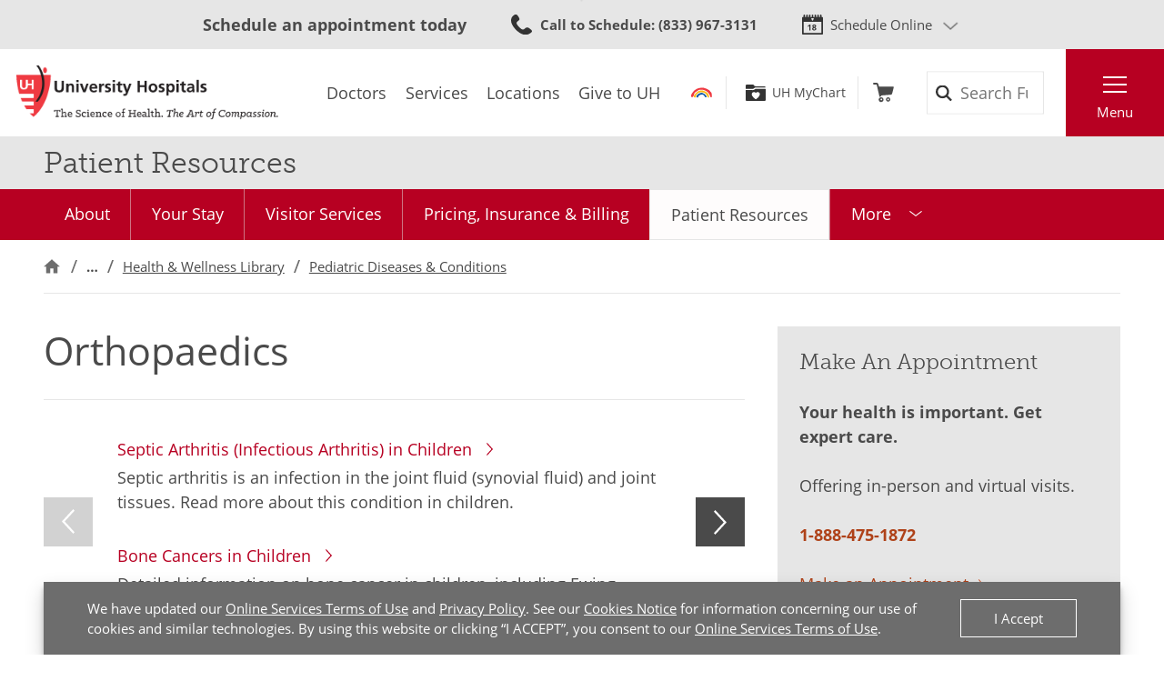

--- FILE ---
content_type: text/html; charset=utf-8
request_url: https://www.uhhospitals.org/health-information/health-and-wellness-library/pediatric-diseases-and-conditions/topic/orthopaedics-3
body_size: 10131
content:


<!DOCTYPE html>
<html lang="en">
<head>

    <meta charset="utf-8">
    <meta content="IE=edge" http-equiv="X-UA-Compatible">
    <meta name="viewport" content="width=device-width, initial-scale=1">
    <meta name="google-site-verification" content="zInPOGJxxqieeM5_iFMkS7QGKZks5AQC2qnB6Lm2mO4" />

    



    <link rel='stylesheet' href='/FrontEnd/Styles/uh.foundation.theming.min.css?v=80f311d013cb' />
	<link rel='stylesheet' href='/FrontEnd/Styles/uh.feature.scheduling.min.css?v=aeede1dfaae3' />
	<link rel='stylesheet' href='/FrontEnd/Styles/uh.feature.navigation.min.css?v=d2a69a7edd7e' />
	<link rel='stylesheet' href='/FrontEnd/Styles/uh.feature.genericcontent.min.css?v=f48a2a6c64b4' />
	<link rel='stylesheet' href='/FrontEnd/Styles/uh.feature.identity.min.css?v=1af3cf568e3b' />
	<link rel='stylesheet' href='/FrontEnd/Styles/uh.feature.search.min.css?v=6ce8aa37c7a9' />
	<link rel='stylesheet' href='/FrontEnd/Styles/uh.feature.pagecontent.min.css?v=3910c6e76967' />
	<link rel='stylesheet' href='/FrontEnd/Styles/uh.feature.healthwellness.min.css?v=4cc411b82405' />
	<link rel='stylesheet' href='/FrontEnd/Styles/uh.feature.callouts.min.css?v=d41d8cd98f00' />
	<link rel='stylesheet' href='/FrontEnd/Styles/uh.project.common.min.css?v=a64175649b17' />
	<link rel='stylesheet' href='/FrontEnd/Styles/uh.project.uhhospitals.min.css?v=d41d8cd98f00' />
	
    


    <title>Orthopaedics | University Hospitals</title>






    <link rel="canonical" href="https://www.uhhospitals.org/health-information/health-and-wellness-library/topic/orthopaedics-3" />





    <script src='/FrontEnd/Scripts/Head/uh.foundation.theming.min.js?v=6aac8a26820a'></script>
	
    <!-- Test begin -->

    
    <!-- Test end -->
    <script>
        (function (d) {
            var config = {
                kitId: 'uqg3jzf',
                scriptTimeout: 3000,
                async: true
            },
                h = d.documentElement, t = setTimeout(function () { h.className = h.className.replace(/\bwf-loading\b/g, "") + " wf-inactive"; }, config.scriptTimeout), tk = d.createElement("script"), f = false, s = d.getElementsByTagName("script")[0], a; h.className += " wf-loading"; tk.src = 'https://use.typekit.net/' + config.kitId + '.js'; tk.async = true; tk.onload = tk.onreadystatechange = function () { a = this.readyState; if (f || a && a != "complete" && a != "loaded") return; f = true; clearTimeout(t); try { Typekit.load(config) } catch (e) { } }; s.parentNode.insertBefore(tk, s)
        })(document);
    </script>

    <script src="https://assets.adobedtm.com/b41b10febb33/b58aa2b57d00/launch-cb62158726ea.min.js" async></script>
<script src="https://uhhospitals.cdn-v3.conductrics.com/ac-fkDohixRFk/v3/agent-api/js/f-LgYynzAoqi/dt-hZyjFC1zU0W1TqjSzr1pKeWZMqYPvj?apikey=api-UzL6gOXQjpv4VLKeKWOkmoxkvV"></script>


    

    <link rel="apple-touch-icon" sizes="192x192" href="/FrontEnd/Images/PWA-Icon-192x192.png">
    <meta name="apple-mobile-web-app-capable" content="yes" />
    <meta name="mobile-web-app-capable" content="yes" />
    <meta name="apple-touch-fullscreen" content="yes" />
    <link href="/FrontEnd/Images/White-2048x2732.png" sizes="2048x2732" media="screen and (device-width: 1024px) and (device-height: 1366px) and (-webkit-device-pixel-ratio: 2) and (orientation: portrait)" rel="apple-touch-startup-image" />
    <link href="/FrontEnd/Images/White-1668x2224.png" sizes="1668x2224" media="screen and (device-width: 834px) and (device-height: 1112px) and (-webkit-device-pixel-ratio: 2) and (orientation: portrait)" rel="apple-touch-startup-image" />
    <link href="/FrontEnd/Images/White-1536x2048.png" sizes="1536x2048" media="screen and (device-width: 768px) and (device-height: 1024px) and (-webkit-device-pixel-ratio: 2) and (orientation: portrait)" rel="apple-touch-startup-image" />
    <link href="/FrontEnd/Images/White-1125x2436.png" sizes="1125x2436" media="screen and (device-width: 375px) and (device-height: 812px) and (-webkit-device-pixel-ratio: 3) and (orientation: portrait)" rel="apple-touch-startup-image" />
    <link href="/FrontEnd/Images/White-1242x2208.png" sizes="1242x2208" media="screen and (device-width: 414px) and (device-height: 736px) and (-webkit-device-pixel-ratio: 3) and (orientation: portrait)" rel="apple-touch-startup-image" />
    <link href="/FrontEnd/Images/White-750x1334.png" sizes="750x1334" media="screen and (device-width: 375px) and (device-height: 667px) and (-webkit-device-pixel-ratio: 2) and (orientation: portrait)" rel="apple-touch-startup-image" />
    <link href="/FrontEnd/Images/White-640x1136.png" sizes="640x1136" media="screen and (device-width: 320px) and (device-height: 568px) and (-webkit-device-pixel-ratio: 2) and (orientation: portrait)" rel="apple-touch-startup-image" />
    <link href="/FrontEnd/Images/White-828x1792.png" sizes="828x1792" media="screen and (device-width: 414px) and (device-height: 896px) and (-webkit-device-pixel-ratio: 2) and (orientation: portrait)" rel="apple-touch-startup-image" />
    <link href="/FrontEnd/Images/White-1242x2688.png" sizes="1242x2688" media="screen and (device-width: 414px) and (device-height: 896px) and (-webkit-device-pixel-ratio: 3) and (orientation: portrait)" rel="apple-touch-startup-image" />
</head>





<body class="UH-Project-UHHospitals-Default">

    



    <div class="UH-Project-UHHospitals-Default-Accessibility-Links" role="navigation">
        <a href="#UH-MainContent" tabindex="1">Skip to main content</a>
    </div>
    <a class="UH-Project-UHHospitals-Default-Top" id="top" role="navigation"></a>

    <div id="UH-MainMenu" class="UH-Project-UHHospitals-Default-Wrapper">

        

<div class="UH-Feature-Navigation-PrimaryMenu" role="navigation">
    <div class="UH-Feature-Navigation-PrimaryMenu-Header">
        
        <div class="UH-Feature-Navigation-PrimaryMenuButton UH-Feature-Navigation-PrimaryMenuButton-Close">
            <button class="UH-Feature-Navigation-PrimaryMenuButton-Link-Close" aria-label="Close the Main Menu">Close</button>
        </div>
    </div>
    <a id="UH-MainMenu-Nav-Top" tabindex="-1"></a>
    <div class="UH-Feature-Navigation-PrimaryMenu-SubHeader">
        



<ul class="UH-Feature-Navigation-LinkMenu horizontal">

        <li class="UH-Feature-Navigation-LinkMenu-Label">Find</li>
    

        <li class="UH-Feature-Navigation-LinkMenu-Item active">
            
                <a class="UH-Feature-Navigation-LinkMenu-Link " href="/doctors" target="_self" aria-label="Doctors"><span>Doctors</span></a>

        </li>
        <li class="UH-Feature-Navigation-LinkMenu-Item  divider-before">
            
                <a class="UH-Feature-Navigation-LinkMenu-Link " href="/services" target="_self" aria-label="Services"><span>Services</span></a>

        </li>
        <li class="UH-Feature-Navigation-LinkMenu-Item ">
            
                <a class="UH-Feature-Navigation-LinkMenu-Link " href="/locations" target="_self" aria-label="Locations"><span>Locations</span></a>

        </li>
        <li class="UH-Feature-Navigation-LinkMenu-Item ">
            
                <a class="UH-Feature-Navigation-LinkMenu-Link " href="https://support.uhgiving.org/site/Donation2?df_id=1480&amp;mfc_pref=T&amp;1480.donation=form1" target="_self" aria-label=""><span>Give to UH</span></a>

        </li>

</ul>
    </div>
    <nav class="UH-Feature-Navigation-PrimaryMenu-Nav" aria-label="Primary Navigation">
        

        <ul class="UH-Feature-Navigation-PrimaryMenu-Nav-List">
                <li class="UH-Feature-Navigation-PrimaryMenu-Nav-Item ">
                        <div class="UH-Feature-Navigation-PrimaryMenu-Nav-Wrapper">
                            <a class="UH-Feature-Navigation-PrimaryMenu-Nav-Link" href="/patients-and-visitors" aria-label="Patients &amp;amp; Visitors" target="_self">
                                Patients &amp; Visitors
                            </a>
                        </div>
                </li>
                <li class="UH-Feature-Navigation-PrimaryMenu-Nav-Item ">
                        <div class="UH-Feature-Navigation-PrimaryMenu-Nav-Wrapper">
                            <a class="UH-Feature-Navigation-PrimaryMenu-Nav-Link" href="/for-clinicians" aria-label="Medical Professionals" target="_self">
                                Medical Professionals
                            </a>
                        </div>
                </li>
                <li class="UH-Feature-Navigation-PrimaryMenu-Nav-Item ">
                        <div class="UH-Feature-Navigation-PrimaryMenu-Nav-Wrapper">
                            <a class="UH-Feature-Navigation-PrimaryMenu-Nav-Link" href="/uh-research" aria-label="Research Community" target="_self">
                                Research Community
                            </a>
                        </div>
                </li>
                <li class="UH-Feature-Navigation-PrimaryMenu-Nav-Item ">
                        <div class="UH-Feature-Navigation-PrimaryMenu-Nav-Wrapper">
                            <a class="UH-Feature-Navigation-PrimaryMenu-Nav-Link" href="/medical-education" aria-label="" target="_self">
                                Medical Learners
                            </a>
                        </div>
                </li>
                <li class="UH-Feature-Navigation-PrimaryMenu-Nav-Item ">
                        <div class="UH-Feature-Navigation-PrimaryMenu-Nav-Wrapper">
                            <a class="UH-Feature-Navigation-PrimaryMenu-Nav-Link" href="/about-uh/volunteer-services" aria-label="" target="_self">
                                Volunteers
                            </a>
                        </div>
                </li>
                <li class="UH-Feature-Navigation-PrimaryMenu-Nav-Item ">
                        <div class="UH-Feature-Navigation-PrimaryMenu-Nav-Wrapper">
                            <a class="UH-Feature-Navigation-PrimaryMenu-Nav-Link" href="https://www.uhgiving.org" aria-label="" target="_self">
                                Donors
                            </a>
                        </div>
                </li>
                <li class="UH-Feature-Navigation-PrimaryMenu-Nav-Item ">
                        <div class="UH-Feature-Navigation-PrimaryMenu-Nav-Wrapper">
                            <a class="UH-Feature-Navigation-PrimaryMenu-Nav-Link" href="/for-employees" aria-label="" target="_self">
                                Employees
                            </a>
                        </div>
                </li>
                <li class="UH-Feature-Navigation-PrimaryMenu-Nav-Item ">
                        <div class="UH-Feature-Navigation-PrimaryMenu-Nav-Wrapper">
                            <a class="UH-Feature-Navigation-PrimaryMenu-Nav-Link" href="http://careers.uhhospitals.org" aria-label="" target="_self">
                                Job Seekers
                            </a>
                        </div>
                </li>
        </ul>
    </nav>
    <div class="UH-Feature-Navigation-PrimaryMenu-Footer">
        



<ul class="UH-Feature-Navigation-LinkMenu vertical">

        <li class="UH-Feature-Navigation-LinkMenu-Label">Quick Links</li>
    

        <li class="UH-Feature-Navigation-LinkMenu-Item ">
            
                <a class="UH-Feature-Navigation-LinkMenu-Link " href="/make-an-appointment" target="_self" aria-label=""><span>Make An Appointment</span></a>

        </li>
        <li class="UH-Feature-Navigation-LinkMenu-Item ">
            
                <a class="UH-Feature-Navigation-LinkMenu-Link " href="/services" target="_self" aria-label="Our Services"><span>Our Services</span></a>

        </li>
        <li class="UH-Feature-Navigation-LinkMenu-Item ">
            
                <a class="UH-Feature-Navigation-LinkMenu-Link " href="/mychart" target="_self" aria-label=""><span>UH MyChart</span></a>

        </li>
        <li class="UH-Feature-Navigation-LinkMenu-Item ">
            
                <a class="UH-Feature-Navigation-LinkMenu-Link " href="/patients-and-visitors/billing-insurance-and-medical-records/price-estimates" target="_self" aria-label=""><span>Price Estimate</span></a>

        </li>
        <li class="UH-Feature-Navigation-LinkMenu-Item ">
            
                <a class="UH-Feature-Navigation-LinkMenu-Link " href="/patients-and-visitors/billing-insurance-and-medical-records/cms-medicare-price-transparency-initiative" target="_self" aria-label=""><span>Price Transparency</span></a>

        </li>
        <li class="UH-Feature-Navigation-LinkMenu-Item ">
            
                <a class="UH-Feature-Navigation-LinkMenu-Link " href="/patients-and-visitors/billing-insurance-and-medical-records/pay-your-bill" target="_self" aria-label="Pay Your Bill"><span>Pay Your Bill</span></a>

        </li>
        <li class="UH-Feature-Navigation-LinkMenu-Item ">
            
                <a class="UH-Feature-Navigation-LinkMenu-Link " href="/patients-and-visitors/patient-satisfaction-experience" target="_self" aria-label=""><span>Patient Experience</span></a>

        </li>
        <li class="UH-Feature-Navigation-LinkMenu-Item ">
            
                <a class="UH-Feature-Navigation-LinkMenu-Link " href="/locations" target="_self" aria-label="Locations Near You"><span>Locations</span></a>

        </li>
        <li class="UH-Feature-Navigation-LinkMenu-Item ">
            
                <a class="UH-Feature-Navigation-LinkMenu-Link " href="/about-uh" target="|Custom" aria-label=""><span>About UH</span></a>

        </li>
        <li class="UH-Feature-Navigation-LinkMenu-Item ">
            
                <a class="UH-Feature-Navigation-LinkMenu-Link " href="https://www.uhgiving.org/" target="_self" aria-label="Give to UH"><span>Give to UH</span></a>

        </li>
        <li class="UH-Feature-Navigation-LinkMenu-Item ">
            
                <a class="UH-Feature-Navigation-LinkMenu-Link " href="http://careers.uhhospitals.org" target="_self" aria-label="Careers at UH"><span>Careers at UH</span></a>

        </li>

</ul>
    </div>
    <div class="UH-Feature-Navigation-PrimaryMenu-Closer">
        <button>Close Menu</button>
    </div>
</div>

        <div class="UH-Project-UHHospitals-Default-Cover">
            <button aria-label="Close the Menu" class="UH-Project-UHHospitals-Default-Cover-Closer" tabindex="-1"></button>
        </div>

        <div class="UH-Project-UHHospitals-Default-Body">
                <aside>
                    <div class="loading-indicator" role="status" aria-live="assertive">
                        <div class="loading-indicator-content">Loading Results</div>
                    </div>
                        <div class="UH-Feature-PageContent-TermsBanner" id="terms-banner" role="complementary" aria-label="Terms and Conditions Banner">
                            <div class="terms-content">
                                We have updated our <a href="/terms-and-conditions">Online Services Terms of Use</a> and <a href="/privacy-policy">Privacy Policy</a>. See our <a href="/privacy-policy?#cookies">Cookies Notice</a> for information concerning our use of cookies and similar technologies. By using this website or clicking &ldquo;I ACCEPT&rdquo;, you consent to our <a href="/terms-and-conditions">Online Services Terms of Use</a>.
                            </div>
                            <div class="terms-action">
                                <button class="terms-action-button" id="accept-terms">I Accept</button>
                            </div>
                        </div>

                </aside>
                            <header>
                    <div class="UH-Project-Common-Header">
    <a id="UH-MainMenu-Header-Top" tabindex="-1"></a>
    <div class="UH-Project-Common-Header-Wrapper">
        <div class="header-top">
            <!-- Feature/Scheduling/SchedulingBar -->
            <div class="UH-Feature-Scheduling-SchedulingBar">
    <div class="schedulebar-title">
        <strong>Schedule an appointment today</strong>
    </div>
    <div class="schedulebar-call">
<a href="tel:1-866-844-2273" class="UH-Icon-Phone" ><strong>Call to Schedule</strong><span>: 1-866-UH4-CARE</span>
</a>    </div>
    <div class="schedulebar-options">
        <button class="schedulebar-options-button UH-Icon-Calendar" id="schedulebar-menu-button">
            Schedule Online
        </button>

            <!-- begin Other Scheduling options dropdown -->
            <nav class="schedulebar-menu" id="schedulebar-menu">
                <div class="schedulebar-menu-container">
<a href="https://www.uhhospitals.org/doctors/search-results?q=Cardiology&amp;category=Specialty&amp;page=1&amp;sort=BestMatch&amp;self-scheduling=true" class="schedulebar-menu-item" >Cardiology</a><a href="https://www.uhhospitals.org/doctors/search-results?q=dermatology&amp;category=Specialty&amp;page=1&amp;sort=Closest&amp;self-scheduling=true" aria-label="Schedule Online with a Dermatologist" class="schedulebar-menu-item" >Dermatology</a><a href="https://www.uhhospitals.org/doctors/search-results?q=OB%2FGYN-Gynecology&amp;category=Specialty&amp;page=1&amp;sort=BestMatch&amp;self-scheduling=true" class="schedulebar-menu-item" >Gynecology</a><a href="https://www.uhhospitals.org/radiology-scheduling" aria-label="Schedule you mammography online" class="schedulebar-menu-item" >Mammography</a><a href="https://www.uhhospitals.org/doctors/search-results?q=Orthopedics&amp;category=Condition&amp;page=1&amp;sort=BestMatch&amp;self-scheduling=true" aria-label="Schedule online with a Digestive Health specialist" class="schedulebar-menu-item" >Orthopedics</a><a href="https://www.uhhospitals.org/doctors/search-results?q=primary%20care&amp;category=Specialty&amp;page=1&amp;sort=Closest&amp;self-scheduling=true" aria-label="Schedule online with a Primary Care specialist" class="schedulebar-menu-item" >Primary Care</a><a href="https://www.uhhospitals.org/doctors/search-results?q=Pulmonology&amp;category=Specialty&amp;page=1&amp;sort=Closest&amp;treats=Adults" class="schedulebar-menu-item" >Pulmonology</a><a href="https://www.uhhospitals.org/doctors/search-results?q=Sleep%20Medicine&amp;category=Specialty&amp;page=1&amp;sort=Closest&amp;treats=Adults" class="schedulebar-menu-item" >Sleep Medicine</a><a href="https://www.uhhospitals.org/make-an-appointment" aria-label="View more options to make an appointment" class="schedulebar-menu-item" >More Options</a>                    <button aria-label="Close Menu" class="schedulebar-close-button"></button>
                </div>
            </nav>
            <!-- end Other Scheduling options dropdown -->
    </div>
</div>
        </div>
        <div class="header-bottom">
            <div class="header-left">
                <!-- Feature/Identity/Logo -->
                

<div class="UH-Feature-Identity-Logo">
    <a href="/" aria-label="Return to the University Hospitals home page">
        <img src="/-/media/images/logos/uh-logozoom2x.png?h=75&amp;w=360&amp;la=en&amp;hash=6F623C3A85262DE5D269C119083E030F" height="75" class="logo-large" width="360" alt="University Hospitals Logo" />
        <img src="/-/media/images/logos/uhlogos-v1-color.svg?la=en&amp;hash=688A11B25DF6FEB0456C1A0128EDC511" class="logo-medium" alt="University Hospitals Logo" />
        <img src="/-/media/images/logos/uh-shield.png?h=500&amp;w=500&amp;la=en&amp;hash=FB6DF6B68753E0582FA1E72313E96009" height="500" class="logo-small" width="500" alt="University Hospitals" />

        
        
        
    </a>
</div>

            </div>
            <div class="header-center">
                <!-- Feature/Navigation/LinkMenuHorizontal -->
                



<ul class="UH-Feature-Navigation-LinkMenu">

        <li class="UH-Feature-Navigation-LinkMenu-Label">Find</li>
    

        <li class="UH-Feature-Navigation-LinkMenu-Item ">
            
                <a class="UH-Feature-Navigation-LinkMenu-Link " href="/doctors" target="_self" aria-label="Doctors"><span>Doctors</span></a>

        </li>
        <li class="UH-Feature-Navigation-LinkMenu-Item active divider-before">
            
                <a class="UH-Feature-Navigation-LinkMenu-Link " href="/services" target="_self" aria-label="Services"><span>Services</span></a>

        </li>
        <li class="UH-Feature-Navigation-LinkMenu-Item ">
            
                <a class="UH-Feature-Navigation-LinkMenu-Link " href="/locations" target="_self" aria-label="Locations"><span>Locations</span></a>

        </li>
        <li class="UH-Feature-Navigation-LinkMenu-Item ">
            
                <a class="UH-Feature-Navigation-LinkMenu-Link " href="https://support.uhgiving.org/site/Donation2?df_id=1480&amp;mfc_pref=T&amp;1480.donation=form1" target="_self" aria-label=""><span>Give to UH</span></a>

        </li>

</ul>
            </div>
            <div class="header-right">
                <div class="header-right-subleft" data-container-title="header-right-subleft Placeholder">
                    <!-- Feature/AccountManagement/Toolbar -->
                    


<div class="UH-Feature-GenericContent-Toolbar">
    <ul class="toolbar-links">
            <li class="toolbar-rainbow">
                <a class="UH-Icon-Rainbow" href="/rainbow">Rainbow</a>
            </li>

            <li class="toolbar-account">
                <a class="UH-Icon-MyChart" href="/mychart">UH MyChart</a>
            </li>

            <li class="toolbar-cart ">
                <a href="/shop" aria-label="Follow to shop UH events, classes and products" class="UH-Icon-Cart cart-url" >Shop</a>
            </li>
    </ul>
</div>

<script type="text/javascript">
    extend('UH.Feature.GenericContent.Toolbar.serverConfig', {
        
    });
</script>
                </div>
                <div class="header-right-subcenter">
                    <!-- Feature/Search/SiteSearchBox -->
                    
    <input type="hidden" id="SiteSearchTypeahead-BaseURL" value="/api/solrsearch" />
    <div class="UH-Feature-Search-SiteSearchBox">
        <form class="UH-Feature-Search-SiteSearchBox-Form">
            <label class="UH-Feature-Search-SiteSearchBox-Label" for="08cdef938fe041458fb53ac7964986a9">Search</label>
            <input id="08cdef938fe041458fb53ac7964986a9" class="UH-Feature-Search-SiteSearchBox-Input filter-term" type="search" placeholder="Search Full Site" autocomplete="off" />
            <input class="hidden first-name" type="text" id="myfirstname" name="myfirstname" />
            <input class="UH-Feature-Search-SiteSearchBox-Submit" type="submit" value="Search" />
            <button class="UH-Feature-Search-SiteSearchBox-Close">Close the search box</button>
        </form>
    </div>
    <script type="text/javascript">
    extend('UH.Feature.Search.SiteSearchBox.serverConfig', {
        submitURL: '/search-results',
        noTypeAheadResults: 'Unable to find results that match the current query.',
        typeAheadResultsCount: 10,
        searchTokenUrl: '/api/search/GetSearchToken',
        edismaxItemId: '15eb4b88-4c3a-4130-a278-c99ca1a9542d'
    });
    </script>

                </div>
                <div class="header-right-subright">
                    <!-- Feature/Navigation/PrimaryMenuButton -->
                    


<div class="UH-Feature-Navigation-PrimaryMenuButton">
    <button class="UH-Feature-Navigation-PrimaryMenuButton-Link UH-Feature-Navigation-PrimaryMenuButton-Link-Open" aria-controls="UH-MainMenu" aria-label="Open the Main Menu">Menu</button>
</div>
                </div>
            </div>
        </div>
    </div>
    
</div>
                </header>
            <main>
                
    <div class="UH-Feature-PageContent-SectionHeader container-fluid">
        <div class="sectionheader-heading-wrapper">
                <div class="sectionheader-heading">
Patient Resources                </div>
            <div class="sectionheader-utility">
                
            </div>
        </div>
        <div class="sectionheader-navigation">
            


    <div class="UH-Feature-Navigation-SecondaryMenu">
        <div class="UH-Feature-Navigation-SecondaryMenu-Container">
            <nav class="UH-Feature-Navigation-SecondaryMenu-Wrapper" aria-label="Section Navigation">
                <ul class="UH-Feature-Navigation-SecondaryMenu-List">
                        <li class="UH-Feature-Navigation-SecondaryMenu-Item  ">
                            <a class="UH-Feature-Navigation-SecondaryMenu-Link " href="/patients-and-visitors" target="_self" aria-label="">About</a>
                        </li>
                        <li class="UH-Feature-Navigation-SecondaryMenu-Item  ">
                            <a class="UH-Feature-Navigation-SecondaryMenu-Link " href="/patients-and-visitors/patient-services" target="_self" aria-label="">Your Stay</a>
                        </li>
                        <li class="UH-Feature-Navigation-SecondaryMenu-Item  ">
                            <a class="UH-Feature-Navigation-SecondaryMenu-Link " href="/patients-and-visitors/visitor-services" target="_self" aria-label="">Visitor Services</a>
                        </li>
                        <li class="UH-Feature-Navigation-SecondaryMenu-Item  ">
                            <a class="UH-Feature-Navigation-SecondaryMenu-Link " href="/patients-and-visitors/billing-insurance-and-medical-records" target="_self" aria-label="">Pricing, Insurance &amp; Billing</a>
                        </li>
                        <li class="UH-Feature-Navigation-SecondaryMenu-Item active ">
                            <a class="UH-Feature-Navigation-SecondaryMenu-Link " href="/health-information" target="_self" aria-label="">Patient Resources</a>
                        </li>
                        <li class="UH-Feature-Navigation-SecondaryMenu-Item  ">
                            <a class="UH-Feature-Navigation-SecondaryMenu-Link " href="/patients-and-visitors/patient-satisfaction-experience" target="_self" aria-label="">Patient Experience</a>
                        </li>

                    <li class="UH-Feature-Navigation-SecondaryMenu-Item-More">
                        <a class="UH-Feature-Navigation-SecondaryMenu-Link-More" href="" target="_self">
                            <span class="UH-Feature-Navigation-SecondaryMenu-Link-More-Arrow"></span>
                            <span class="UH-Feature-Navigation-SecondaryMenu-Link-More-DropDown">More</span>
                            <span class="UH-Feature-Navigation-SecondaryMenu-Link-More-Menu">Patients & Visitors Menu</span>
                        </a>
                        <ul class="UH-Feature-Navigation-SecondaryMenu-DropDown">
                        </ul>
                    </li>
                </ul>
            </nav>
        </div>
    </div>


        </div>
        <div class="sectionheader-breadcrumb">
            <!-- breadcrumb optionally added here -->
            
    <nav class="UH-Feature-Navigation-Breadcrumb" aria-label="Breadcrumb">
        <ol class="breadcrumb-container">
                    <li class="breadcrumb-node">
                        <a class="breadcrumb-link" href="/" aria-label="Home">Home</a>
                    </li>
                    <li class="breadcrumb-node">
                        <a class="breadcrumb-link" href="/health-information" aria-label="Patient Resources">Patient Resources</a>
                    </li>
                    <li class="breadcrumb-node">
                        <a class="breadcrumb-link" href="/health-information/health-and-wellness-library" aria-label="Health &amp; Wellness Library">Health &amp; Wellness Library</a>
                    </li>
                    <li class="breadcrumb-node">
                        <a class="breadcrumb-link" href="/health-information/health-and-wellness-library/pediatric-diseases-and-conditions" aria-label="Pediatric Diseases &amp; Conditions">Pediatric Diseases &amp; Conditions</a>
                    </li>
        </ol>
    </nav>
    <div id="UH-MainContent"></div>

        </div>
    </div>

<section class="UH-Project-Common-Section">
    <div class="UH-Project-Common-Section-Inner">

        

<div class="UH-Project-Common-2-Column-9-3 row">

    <div class="col-12 col-lg-8 pl-0 pr-0 pr-lg-3">
        
<div class="UH-Feature-HealthWellness-StayWellTopic">
    
    <h1 class="UH-Feature-HealthWellness-StayWellTopic-Header">Orthopaedics</h1>
    

    <div class="UH-Feature-HealthWellness-StayWellTopic-Articles UH-Paginate">
            <div class="UH-Feature-HealthWellness-StayWellTopic-Articles-Page UH-Paginate-Page" id="1">
                    <div class="UH-Feature-HealthWellness-StayWellTopic-Articles-Item">
                        <div class="UH-Button-Secondary"><a href="/health-information/health-and-wellness-library/pediatric-diseases-and-conditions/article/diseases-and-conditions---pediatrics/septic-arthritis-infectious-arthritis-in-children">Septic Arthritis (Infectious Arthritis) in Children</a></div>
                        <p>Septic arthritis is an infection in the joint fluid (synovial fluid) and joint tissues.
      Read more about this condition in children.</p>
                    </div>
                    <div class="UH-Feature-HealthWellness-StayWellTopic-Articles-Item">
                        <div class="UH-Button-Secondary"><a href="/health-information/health-and-wellness-library/pediatric-diseases-and-conditions/article/pediatric-diseases-and-conditions-v0/bone-cancers-in-children">Bone Cancers in Children</a></div>
                        <p>Detailed information on bone cancer in children, including Ewing sarcoma and osteogenic sarcoma</p>
                    </div>
                    <div class="UH-Feature-HealthWellness-StayWellTopic-Articles-Item">
                        <div class="UH-Button-Secondary"><a href="/health-information/health-and-wellness-library/pediatric-diseases-and-conditions/article/pediatric-diseases-and-conditions-v0/cast-types-and-maintenance-instructions">Cast Types and Maintenance Instructions</a></div>
                        <p>The outside of a cast can be made of plaster or fiberglass. Cotton and synthetic materials
      line the inside of the cast to make it soft and to provide padding around bony areas,
      such as the wrist or elbow.</p>
                    </div>
                    <div class="UH-Feature-HealthWellness-StayWellTopic-Articles-Item">
                        <div class="UH-Button-Secondary"><a href="/health-information/health-and-wellness-library/pediatric-diseases-and-conditions/article/pediatric-diseases-and-conditions-v0/congenital-and-hereditary-orthopedic-disorders">Congenital and Hereditary Orthopedic Disorders</a></div>
                        <p>Detailed information on the most common congenital and hereditary disorders in children</p>
                    </div>
                    <div class="UH-Feature-HealthWellness-StayWellTopic-Articles-Item">
                        <div class="UH-Button-Secondary"><a href="/health-information/health-and-wellness-library/pediatric-diseases-and-conditions/article/diseases-and-conditions---pediatrics/congenital-limb-defect">Congenital Limb Difference in Children</a></div>
                        <p>A congenital limb difference is when an arm or leg doesn&#39;t form normally as a baby
      grows in the uterus. The baby is born with the difference.</p>
                    </div>
                    <div class="UH-Feature-HealthWellness-StayWellTopic-Articles-Item">
                        <div class="UH-Button-Secondary"><a href="/health-information/health-and-wellness-library/pediatric-diseases-and-conditions/article/diseases-and-conditions---pediatrics/clubfoot">Clubfoot in Children</a></div>
                        <p>Clubfoot is a deformity of the foot. It&#39;s when one or both feet are turned inward.
      The condition affects the bones, muscles, tendons, and blood vessels. Read on to learn
      more about this condition.</p>
                    </div>
            </div>
            <div class="UH-Feature-HealthWellness-StayWellTopic-Articles-Page UH-Paginate-Page" id="2">
                    <div class="UH-Feature-HealthWellness-StayWellTopic-Articles-Item">
                        <div class="UH-Button-Secondary"><a href="/health-information/health-and-wellness-library/pediatric-diseases-and-conditions/article/pediatric-diseases-and-conditions-v0/crutch-walking">Crutch Walking</a></div>
                        <p>Step-by-step tips to help your child learn to use crutches, including going up and
      down stairs, sitting and standing up, and more.</p>
                    </div>
                    <div class="UH-Feature-HealthWellness-StayWellTopic-Articles-Item">
                        <div class="UH-Button-Secondary"><a href="/health-information/health-and-wellness-library/pediatric-diseases-and-conditions/article/diseases-and-conditions---pediatrics/developmental-dysplasia-of-the-hip">Developmental Dysplasia of the Hip in Children</a></div>
                        <p>In a normal hip joint, the top (head) of the thighbone (femur) fits snugly into the
      hip socket. In a child with DDH, the hip socket is shallow. As a result, the head
      of the femur may slip in and out.</p>
                    </div>
                    <div class="UH-Feature-HealthWellness-StayWellTopic-Articles-Item">
                        <div class="UH-Button-Secondary"><a href="/health-information/health-and-wellness-library/pediatric-diseases-and-conditions/article/diseases-and-conditions---pediatrics/dislocations-in-children">Dislocations in Children</a></div>
                        <p>A dislocation is a joint injury. It occurs when the ends of 2 connected bones come
      apart. Dislocations happen more often among teens.</p>
                    </div>
                    <div class="UH-Feature-HealthWellness-StayWellTopic-Articles-Item">
                        <div class="UH-Button-Secondary"><a href="/health-information/health-and-wellness-library/pediatric-diseases-and-conditions/article/diseases-and-conditions---pediatrics/femoral-anteversion">Femoral Anteversion in Children</a></div>
                        <p>Femoral anteversion is an inward twisting of the thighbone (femur). This health problem
      causes a child&#39;s knees and feet to turn inward. The child may have a pigeon-toed appearance.</p>
                    </div>
                    <div class="UH-Feature-HealthWellness-StayWellTopic-Articles-Item">
                        <div class="UH-Button-Secondary"><a href="/health-information/health-and-wellness-library/pediatric-diseases-and-conditions/article/diseases-and-conditions---pediatrics/fractures-in-children">Fractures in Children</a></div>
                        <p>A fracture is a partial or complete break in the bone. When a fracture happens, it
      is classified as either open or closed.</p>
                    </div>
                    <div class="UH-Feature-HealthWellness-StayWellTopic-Articles-Item">
                        <div class="UH-Button-Secondary"><a href="/health-information/health-and-wellness-library/pediatric-diseases-and-conditions/article/pediatric-diseases-and-conditions-v0/growth-related-disorders">Growth-Related Disorders</a></div>
                        <p>Detailed information on the most common growth-related disorders in children</p>
                    </div>
            </div>
            <div class="UH-Feature-HealthWellness-StayWellTopic-Articles-Page UH-Paginate-Page" id="3">
                    <div class="UH-Feature-HealthWellness-StayWellTopic-Articles-Item">
                        <div class="UH-Button-Secondary"><a href="/health-information/health-and-wellness-library/pediatric-diseases-and-conditions/article/pediatric-diseases-and-conditions-v0/inflammatory-and-infectious-musculoskeletal-disorders">Inflammatory and Infectious Musculoskeletal Disorders</a></div>
                        <p>Detailed information on the most common types of inflammatory and infectious disorders in children</p>
                    </div>
                    <div class="UH-Feature-HealthWellness-StayWellTopic-Articles-Item">
                        <div class="UH-Button-Secondary"><a href="/health-information/health-and-wellness-library/pediatric-diseases-and-conditions/article/pediatric-diseases-and-conditions-v0/home-page---orthopedics">Home Page - Orthopedics</a></div>
                        <p>Detailed information on orthopedic disorders in children</p>
                    </div>
                    <div class="UH-Feature-HealthWellness-StayWellTopic-Articles-Item">
                        <div class="UH-Button-Secondary"><a href="/health-information/health-and-wellness-library/pediatric-diseases-and-conditions/article/diseases-and-conditions---pediatrics/juvenile-rheumatoid-arthritis">Juvenile Idiopathic Arthritis</a></div>
                        <p>Juvenile idiopathic arthritis (JIA) is a form of arthritis in children. Arthritis
      causes joint swelling (inflammation) and joint stiffness. JIA is arthritis that affects
      1 or more joints for at least 6 weeks in a child age 16 or younger.</p>
                    </div>
                    <div class="UH-Feature-HealthWellness-StayWellTopic-Articles-Item">
                        <div class="UH-Button-Secondary"><a href="/health-information/health-and-wellness-library/pediatric-diseases-and-conditions/article/diseases-and-conditions---pediatrics/legg-calve-perthes-disease">Legg-Calv&#233;-Perthes Disease in Children</a></div>
                        <p>Legg-Calv&#233;-Perthes disease (or Perthes disease) is a rare hip condition that affects
      children.</p>
                    </div>
                    <div class="UH-Feature-HealthWellness-StayWellTopic-Articles-Item">
                        <div class="UH-Button-Secondary"><a href="/health-information/health-and-wellness-library/pediatric-diseases-and-conditions/article/diseases-and-conditions---pediatrics/lordosis">Lordosis in Children</a></div>
                        <p>Lordosis is a deformity of the backbone (spine). It&#39;s when the bones of the spine
      (vertebrae) in the lower back curve inward more than normal.</p>
                    </div>
                    <div class="UH-Feature-HealthWellness-StayWellTopic-Articles-Item">
                        <div class="UH-Button-Secondary"><a href="/health-information/health-and-wellness-library/pediatric-diseases-and-conditions/article/diseases-and-conditions---pediatrics/metatarsus-adductus">Metatarsus Adductus in Children</a></div>
                        <p>Metatarsus adductus is a common foot deformity noted at birth. It causes the front
      half of the child&#39;s foot (forefoot) to turn inward.</p>
                    </div>
            </div>
            <div class="UH-Feature-HealthWellness-StayWellTopic-Articles-Page UH-Paginate-Page" id="4">
                    <div class="UH-Feature-HealthWellness-StayWellTopic-Articles-Item">
                        <div class="UH-Button-Secondary"><a href="/health-information/health-and-wellness-library/pediatric-diseases-and-conditions/article/diseases-and-conditions---pediatrics/nursemaids-elbow">Nursemaid’s Elbow in Children</a></div>
                        <p>Nursemaid&#39;s elbow is a type of elbow injury. It&#39;s when a forearm bone (radius) slips
      out of place from where it normally attaches to the elbow joint.</p>
                    </div>
                    <div class="UH-Feature-HealthWellness-StayWellTopic-Articles-Item">
                        <div class="UH-Button-Secondary"><a href="/health-information/health-and-wellness-library/pediatric-diseases-and-conditions/article/diseases-and-conditions---pediatrics/osteogenesis-imperfecta-in-children">Osteogenesis Imperfecta in Children</a></div>
                        <p>Osteogenesis imperfecta (OI) is an inherited (genetic) bone disorder that is present
      at birth. It is also known as brittle bone disease. A child born with OI may have
      soft bones that break (fracture) easily, bones that are not formed normally, and other
      problems. Signs and symptoms may range from mild to severe.</p>
                    </div>
                    <div class="UH-Feature-HealthWellness-StayWellTopic-Articles-Item">
                        <div class="UH-Button-Secondary"><a href="/health-information/health-and-wellness-library/pediatric-diseases-and-conditions/article/pediatric-diseases-and-conditions-v0/the-pediatrics-orthopedic-team">The Pediatrics Orthopedic Team</a></div>
                        <p>Detailed information on each member of the pediatric orthopedic treatment team.</p>
                    </div>
                    <div class="UH-Feature-HealthWellness-StayWellTopic-Articles-Item">
                        <div class="UH-Button-Secondary"><a href="/health-information/health-and-wellness-library/pediatric-diseases-and-conditions/article/healthsheets-v1/when-your-child-has-osteomyelitis">When Your Child Has Osteomyelitis</a></div>
                        <p>Osteomyelitis is an infection of a bone by a germ (bacteria or fungus). In children,
      infection in the long bones of the arms and legs are most common. Read on to learn
      more about this condition, including symptoms, diagnosis, and treatment.</p>
                    </div>
                    <div class="UH-Feature-HealthWellness-StayWellTopic-Articles-Item">
                        <div class="UH-Button-Secondary"><a href="/health-information/health-and-wellness-library/pediatric-diseases-and-conditions/article/diseases-and-conditions---pediatrics/osteosarcoma-osteogenic-sarcoma-in-children">Osteosarcoma (Osteogenic Sarcoma) in Children</a></div>
                        <p>Osteosarcoma is cancer of the bone.&#160;It is rare, but it&#160;is the most common type of
      bone cancer&#160;in&#160;children&#160;and teens. Learn more about risks, symptoms, diagnosis, treatment,
      and prevention.</p>
                    </div>
                    <div class="UH-Feature-HealthWellness-StayWellTopic-Articles-Item">
                        <div class="UH-Button-Secondary"><a href="/health-information/health-and-wellness-library/pediatric-diseases-and-conditions/article/pediatric-diseases-and-conditions-v0/overuse-injuries">Overuse Injuries</a></div>
                        <p>Detailed information on overuse injuries in children, including jumper&#39;s knee, patellar
      tendonitis, little leaguers&#39; elbow or shoulder, and more.</p>
                    </div>
            </div>
            <div class="UH-Feature-HealthWellness-StayWellTopic-Articles-Page UH-Paginate-Page" id="5">
                    <div class="UH-Feature-HealthWellness-StayWellTopic-Articles-Item">
                        <div class="UH-Button-Secondary"><a href="/health-information/health-and-wellness-library/pediatric-diseases-and-conditions/article/pediatric-diseases-and-conditions-v0/sports-injury-prevention">Preventing Sports Injury in Children</a></div>
                        <p>Detailed information on sports safety for kids, including safety gear and equipment</p>
                    </div>
                    <div class="UH-Feature-HealthWellness-StayWellTopic-Articles-Item">
                        <div class="UH-Button-Secondary"><a href="/health-information/health-and-wellness-library/pediatric-diseases-and-conditions/article/pediatric-diseases-and-conditions-v0/evaluation-procedures-for-children">Orthopedic Evaluation Procedures for Children</a></div>
                        <p>Here you will find detailed information on evaluation procedures used to diagnosis
      orthopedic disorders in children.</p>
                    </div>
                    <div class="UH-Feature-HealthWellness-StayWellTopic-Articles-Item">
                        <div class="UH-Button-Secondary"><a href="/health-information/health-and-wellness-library/pediatric-diseases-and-conditions/article/diseases-and-conditions---pediatrics/slipped-capital-femoral-epiphysis">Slipped Capital Femoral Epiphysis in Children</a></div>
                        <p>Slipped capital femoral epiphysis (SCFE) is a condition of the hip joint that affects
      children. In SCFE, the ball of the thighbone (femoral head) slips off the neck of
      the thighbone.</p>
                    </div>
                    <div class="UH-Feature-HealthWellness-StayWellTopic-Articles-Item">
                        <div class="UH-Button-Secondary"><a href="/health-information/health-and-wellness-library/pediatric-diseases-and-conditions/article/pediatric-diseases-and-conditions-v0/topic-index---orthopedics">Topic Index - Orthopedics</a></div>
                        <p>Detailed information on orthopaedic disorders in children</p>
                    </div>
                    <div class="UH-Feature-HealthWellness-StayWellTopic-Articles-Item">
                        <div class="UH-Button-Secondary"><a href="/health-information/health-and-wellness-library/pediatric-diseases-and-conditions/article/pediatric-diseases-and-conditions-v0/sports-injuries-and-children">Sports Injuries and Children</a></div>
                        <p>Detailed information on sports injuries in children, including overuse injuries, sprains, strains, and heat-related illnesses</p>
                    </div>
                    <div class="UH-Feature-HealthWellness-StayWellTopic-Articles-Item">
                        <div class="UH-Button-Secondary"><a href="/health-information/health-and-wellness-library/pediatric-diseases-and-conditions/article/diseases-and-conditions---pediatrics/tibial-torsion">Tibial Torsion in Children</a></div>
                        <p>Tibial torsion is an inward twisting of the shinbones. These bones are located between
      the knee and the ankle. Tibial torsion causes a child&#39;s feet to turn inward.</p>
                    </div>
            </div>
            <div class="UH-Feature-HealthWellness-StayWellTopic-Articles-Page UH-Paginate-Page" id="6">
                    <div class="UH-Feature-HealthWellness-StayWellTopic-Articles-Item">
                        <div class="UH-Button-Secondary"><a href="/health-information/health-and-wellness-library/pediatric-diseases-and-conditions/article/diseases-and-conditions---pediatrics/ewing-sarcoma-in-children">Ewing Sarcoma in Children</a></div>
                        <p>Ewing sarcoma&#160;is a rare type of&#160;cancer. It’s most common in children and teens between
      ages 10 and 19. It usually&#160;grows in bone, but it can also grow in soft tissue that’s
      connected to the bone. Read on to learn about symptoms, diagnosis, and treatment.</p>
                    </div>
                    <div class="UH-Feature-HealthWellness-StayWellTopic-Articles-Item">
                        <div class="UH-Button-Secondary"><a href="/health-information/health-and-wellness-library/pediatric-diseases-and-conditions/article/pediatric-diseases-and-conditions-v0/heat-related-illnesses-heat-cramps-heat-exhaustion-heat-stroke">Heat-Related Illnesses (Heat Cramps, Heat Exhaustion, Heat Stroke)</a></div>
                        <p>Children and teens are at greater risk for heat-related illnesses for several reasons.
      They adjust more slowly to changes in air temperature. They also make more heat with
      activity and sweat less.</p>
                    </div>
                    <div class="UH-Feature-HealthWellness-StayWellTopic-Articles-Item">
                        <div class="UH-Button-Secondary"><a href="/health-information/health-and-wellness-library/pediatric-diseases-and-conditions/article/diseases-and-conditions---pediatrics/kyphosis-in-children">Kyphosis in Children</a></div>
                        <p>Kyphosis is a deformity of the backbone (spine). It&#39;s when the bones of the spine
      (vertebrae) in the upper back curve outward more than they should.</p>
                    </div>
                    <div class="UH-Feature-HealthWellness-StayWellTopic-Articles-Item">
                        <div class="UH-Button-Secondary"><a href="/health-information/health-and-wellness-library/pediatric-diseases-and-conditions/article/diseases-and-conditions---pediatrics/osgood-schlatter-disease">Osgood-Schlatter Disease in Children</a></div>
                        <p>Osgood-Schlatter disease is an overuse condition in children. It&#39;s when the tendon
      in a knee becomes injured and inflamed.</p>
                    </div>
                    <div class="UH-Feature-HealthWellness-StayWellTopic-Articles-Item">
                        <div class="UH-Button-Secondary"><a href="/health-information/health-and-wellness-library/pediatric-diseases-and-conditions/article/diseases-and-conditions---pediatrics/becker-muscular-dystrophy-bmd-in-children">Becker Muscular Dystrophy (BMD) in Children</a></div>
                        <p>Muscular dystrophy (MD) is an inherited (genetic) disorder of the muscles. It is called
      a neuromuscular disease. There are several types. Becker muscular dystrophy (BMD)
      is a rare type.</p>
                    </div>
                    <div class="UH-Feature-HealthWellness-StayWellTopic-Articles-Item">
                        <div class="UH-Button-Secondary"><a href="/health-information/health-and-wellness-library/pediatric-diseases-and-conditions/article/diseases-and-conditions---pediatrics/scoliosis-in-children">Scoliosis in Children</a></div>
                        <p>Scoliosis is a deformity of the backbone (spine). It&#39;s when the spine has a side-to-side
      curve. The curve of the spine measures 10&#176;  or more.</p>
                    </div>
            </div>
            <div class="UH-Feature-HealthWellness-StayWellTopic-Articles-Page UH-Paginate-Page" id="7">
                    <div class="UH-Feature-HealthWellness-StayWellTopic-Articles-Item">
                        <div class="UH-Button-Secondary"><a href="/health-information/health-and-wellness-library/pediatric-diseases-and-conditions/article/diseases-and-conditions---pediatrics/sprains-and-strains-in-children">Sprains and Strains in Children</a></div>
                        <p>Sprains and strains are types of injuries. A sprain is an injury to a ligament while
      a strain is an injury to a muscle or tendon.</p>
                    </div>
                    <div class="UH-Feature-HealthWellness-StayWellTopic-Articles-Item">
                        <div class="UH-Button-Secondary"><a href="/health-information/health-and-wellness-library/pediatric-diseases-and-conditions/article/diseases-and-conditions---pediatrics/tennis-elbow-in-children">Tennis Elbow in Children</a></div>
                        <p>Tennis elbow happens when the muscles and tendons in the elbow area are torn or damaged.
      Read on to learn what to do if your child has tennis elbow.</p>
                    </div>
                    <div class="UH-Feature-HealthWellness-StayWellTopic-Articles-Item">
                        <div class="UH-Button-Secondary"><a href="/health-information/health-and-wellness-library/pediatric-diseases-and-conditions/article/diseases-and-conditions---pediatrics/osteomyelitis-in-children">Osteomyelitis in Children</a></div>
                        <p>Acute osteomyelitis is an infection in the bone. It develops over a short time, usually
      about 2 weeks. In children, osteomyelitis is more common in the long bones of the
      arms and legs. But it can affect any bone in the body. Read on to learn more.</p>
                    </div>
            </div>
        <div class="UH-Paginate-Buttons">
            <a aria-label="View the previous page." role="button" class="UH-Paginate-Button UH-Paginate-Button-Prev" href="#"></a>
            <a aria-label="View the next page." role="button" class="UH-Paginate-Button UH-Paginate-Button-Next" href="#"></a>
        </div>
        <nav class="UH-Paginate-Pagination">
                <a href="#1">1</a>
                <a href="#2">2</a>
                <a href="#3">3</a>
                <a href="#4">4</a>
                <a href="#5">5</a>
                <a href="#6">6</a>
                <a href="#7">7</a>
        </nav>

    </div>

</div>
    </div>
    <div class="col-12 col-lg-4 pr-0 pl-0 pl-lg-3">
        

    <aside class="UH-Feature-Callouts-CalloutContainer">
        


<div class="UH-Feature-GenericContent-CtaBlock   ">




    <div class="UH-Feature-GenericContent-CtaBlock-Content">

            <h3 class="UH-Feature-GenericContent-CtaBlock-Heading">Make An Appointment</h3>

            <div class="UH-Feature-GenericContent-CtaBlock-Description">
                <h4>Your health is important. Get expert care.</h4>
<p>Offering in-person and virtual visits.</p>
<p><a href="tel:+18884751872">1-888-475-1872</a></p>
<span class="UH-Button-Tertiary"><a href="/make-an-appointment">Make an Appointment</a></span>
            </div>

    </div>


</div>
    </aside>

    </div>

</div>

    </div>
</section>
            </main>

                <footer>
                    
<div class="UH-Project-Common-Footer">
    
    <div class="UH-Project-Common-Footer-Top container-fluid">
        <div class="row align-items-center">
            <div class="col-12 col-md-6 col-xl-4">
                

<div class="UH-Feature-GenericContent-CtaButton">
    <div class="UH-Button-Secondary">
        <a href="tel:1-866-UH4-CARE" class="phone-number" >1-866-UH4-CARE</a>
    </div>
</div>
            </div>
            <div class="UH-Project-Common-Footer-Top-Search d-none d-md-flex col-6 col-xl-8 justify-content-end">
                


<div class="" data-container-title="Schema Content Placeholder">
        
</div>

<div class="UH-Feature-GenericContent-ContentBlock">
    Can't find what you're looking for? Search now:
</div>

    <input type="hidden" id="SiteSearchTypeahead-BaseURL" value="/api/solrsearch" />
    <div class="UH-Feature-Search-SiteSearchBox">
        <form class="UH-Feature-Search-SiteSearchBox-Form">
            <label class="UH-Feature-Search-SiteSearchBox-Label" for="cda528f746e24269acf80ac508eab4ff">Search</label>
            <input id="cda528f746e24269acf80ac508eab4ff" class="UH-Feature-Search-SiteSearchBox-Input filter-term" type="search" placeholder="Search Full Site" autocomplete="off" />
            <input class="hidden first-name" type="text" id="myfirstname" name="myfirstname" />
            <input class="UH-Feature-Search-SiteSearchBox-Submit" type="submit" value="Search" />
            <button class="UH-Feature-Search-SiteSearchBox-Close">Close the search box</button>
        </form>
    </div>
    <script type="text/javascript">
    extend('UH.Feature.Search.SiteSearchBox.serverConfig', {
        submitURL: '/search-results',
        noTypeAheadResults: 'Unable to find results that match the current query.',
        typeAheadResultsCount: 10,
        searchTokenUrl: '/api/search/GetSearchToken',
        edismaxItemId: '15eb4b88-4c3a-4130-a278-c99ca1a9542d'
    });
    </script>

            </div>
        </div>
    </div>
    
    <div class="UH-Project-Common-Footer-QuickLinks container-fluid">
        <div class="row">
            <div class="col">
                



<ul class="UH-Feature-Navigation-LinkMenu horizontal">

        <li class="UH-Feature-Navigation-LinkMenu-Label">Quick Links</li>
    

        <li class="UH-Feature-Navigation-LinkMenu-Item ">
            
                <a class="UH-Feature-Navigation-LinkMenu-Link " href="/make-an-appointment" target="_self" aria-label=""><span>Make An Appointment</span></a>

        </li>
        <li class="UH-Feature-Navigation-LinkMenu-Item active">
            
                <a class="UH-Feature-Navigation-LinkMenu-Link " href="/services" target="_self" aria-label="Our Services"><span>Our Services</span></a>

        </li>
        <li class="UH-Feature-Navigation-LinkMenu-Item ">
            
                <a class="UH-Feature-Navigation-LinkMenu-Link " href="/mychart" target="_self" aria-label=""><span>UH MyChart</span></a>

        </li>
        <li class="UH-Feature-Navigation-LinkMenu-Item ">
            
                <a class="UH-Feature-Navigation-LinkMenu-Link " href="/patients-and-visitors/billing-insurance-and-medical-records/price-estimates" target="_self" aria-label=""><span>Price Estimate</span></a>

        </li>
        <li class="UH-Feature-Navigation-LinkMenu-Item ">
            
                <a class="UH-Feature-Navigation-LinkMenu-Link " href="/patients-and-visitors/billing-insurance-and-medical-records/cms-medicare-price-transparency-initiative" target="_self" aria-label=""><span>Price Transparency</span></a>

        </li>
        <li class="UH-Feature-Navigation-LinkMenu-Item ">
            
                <a class="UH-Feature-Navigation-LinkMenu-Link " href="/patients-and-visitors/billing-insurance-and-medical-records/pay-your-bill" target="_self" aria-label="Pay Your Bill"><span>Pay Your Bill</span></a>

        </li>
        <li class="UH-Feature-Navigation-LinkMenu-Item ">
            
                <a class="UH-Feature-Navigation-LinkMenu-Link " href="/patients-and-visitors/patient-satisfaction-experience" target="_self" aria-label=""><span>Patient Experience</span></a>

        </li>
        <li class="UH-Feature-Navigation-LinkMenu-Item ">
            
                <a class="UH-Feature-Navigation-LinkMenu-Link " href="/locations" target="_self" aria-label="Locations Near You"><span>Locations</span></a>

        </li>
        <li class="UH-Feature-Navigation-LinkMenu-Item ">
            
                <a class="UH-Feature-Navigation-LinkMenu-Link " href="/about-uh" target="|Custom" aria-label=""><span>About UH</span></a>

        </li>
        <li class="UH-Feature-Navigation-LinkMenu-Item ">
            
                <a class="UH-Feature-Navigation-LinkMenu-Link " href="https://www.uhgiving.org/" target="_self" aria-label="Give to UH"><span>Give to UH</span></a>

        </li>
        <li class="UH-Feature-Navigation-LinkMenu-Item ">
            
                <a class="UH-Feature-Navigation-LinkMenu-Link " href="http://careers.uhhospitals.org" target="_self" aria-label="Careers at UH"><span>Careers at UH</span></a>

        </li>

</ul>
            </div>
        </div>
    </div>
    
    <div class="UH-Project-Common-Footer-Main container-fluid">
        <div class="row">
            <div class="UH-Project-Common-Footer-Main-Left col-12 col-md-6">
                


<div class="" data-container-title="Schema Content Placeholder">
        
</div>

<div class="UH-Feature-GenericContent-ContentBlock">
    <div class="UH-Project-Common-Footer-UHNow">
<div class="UH-Project-Common-Footer-UHNow-Content">
<h4>Stay connected to your care.</h4>
<p>Get access to your health record, communicate with your doctor, see test results, pay your bill and more.</p>
<p><a href="/mychart">Manage Your Care With <strong>UH MyChart</strong></a></p>
</div>
</div>
</div>

            </div>
            <div class="UH-Project-Common-Footer-Main-Middle col-12 col-sm-6 col-md-6 col-lg-3">
                


<div class="" data-container-title="Schema Content Placeholder">
        
</div>

<div class="UH-Feature-GenericContent-ContentBlock">
    <h3>Contact Us</h3>
<p><strong>For appointments/referrals:</strong><br />
<a href="tel:1-866-844-2273">1-866-UH4-CARE</a></p>
<p><strong>For Pediatrics:</strong><br />
<a href="tel:216-844-5437">216-UH4-KIDS</a>
</p>
<p>
<a href="/contact-us">Contact Us</a><br />
<a href="/patients-and-visitors/billing-insurance-and-medical-records/pay-your-bill/financial-assistance">Financial Assistance</a><br />
<a href="http://news.uhhospitals.org">UH Newsroom</a><br />
<a href="/about-uh">About UH</a><br />
<a href="/patients-and-visitors/website-accessibility">Website Accessibility</a></p>
<p><strong>National Suicide Prevention Lifeline:</strong><br />
<a href="tel:988">988</a>
(24 hours a day, 7 days a week)</p>
</div>

            </div>
            <div class="UH-Project-Common-Footer-Main-Right d-none d-lg-block col-3">
                



<ul class="UH-Feature-Navigation-LinkMenu vertical">

        <li class="UH-Feature-Navigation-LinkMenu-Label">Connect With UH</li>
    

        <li class="UH-Feature-Navigation-LinkMenu-Item ">
            
                <a class="UH-Feature-Navigation-LinkMenu-Link UH-Icon-Facebook " href="https://www.facebook.com/UniversityHospitals/" target="_self" aria-label="Visit the UH Facebook Page"><span>Facebook</span></a>

        </li>
        <li class="UH-Feature-Navigation-LinkMenu-Item ">
            
                <a class="UH-Feature-Navigation-LinkMenu-Link UH-Icon-X " href="https://twitter.com/UHhospitals" target="_self" aria-label="Visit the UH X Page"><span>X</span></a>

        </li>
        <li class="UH-Feature-Navigation-LinkMenu-Item ">
            
                <a class="UH-Feature-Navigation-LinkMenu-Link UH-Icon-YouTube " href="https://www.youtube.com/UniversityHospitals" target="_self" aria-label="Visit the UH YouTube Page"><span>YouTube</span></a>

        </li>
        <li class="UH-Feature-Navigation-LinkMenu-Item ">
            
                <a class="UH-Feature-Navigation-LinkMenu-Link UH-Icon-Instagram " href="https://www.instagram.com/uhhospitals_cle/" target="_self" aria-label="Visit the University Hospitals Instagram page."><span>Instagram</span></a>

        </li>
        <li class="UH-Feature-Navigation-LinkMenu-Item ">
            
                <a class="UH-Feature-Navigation-LinkMenu-Link UH-Icon-TikTok " href="https://www.tiktok.com/@universityhospitals?lang=en" target="_self" aria-label="Visit the University Hospitals TikTok page."><span>TikTok</span></a>

        </li>
        <li class="UH-Feature-Navigation-LinkMenu-Item ">
            
                <a class="UH-Feature-Navigation-LinkMenu-Link UH-Icon-LinkedIn " href="https://www.linkedin.com/company/university-hospitals" target="_self" aria-label=""><span>LinkedIn</span></a>

        </li>

</ul>



<ul class="UH-Feature-Navigation-LinkMenu vertical">

        <li class="UH-Feature-Navigation-LinkMenu-Label">Connect With Rainbow</li>
    

        <li class="UH-Feature-Navigation-LinkMenu-Item ">
            
                <a class="UH-Feature-Navigation-LinkMenu-Link UH-Icon-Facebook " href="https://www.facebook.com/UHRainbowBabies/" target="_self" aria-label="Visit the Rainbow Facebook page"><span>Facebook</span></a>

        </li>
        <li class="UH-Feature-Navigation-LinkMenu-Item ">
            
                <a class="UH-Feature-Navigation-LinkMenu-Link UH-Icon-X " href="https://twitter.com/UHRainbowBabies" target="_self" aria-label="Visit the Rainbow X Page"><span>X</span></a>

        </li>
        <li class="UH-Feature-Navigation-LinkMenu-Item ">
            
                <a class="UH-Feature-Navigation-LinkMenu-Link UH-Icon-YouTube " href="https://www.youtube.com/playlist?list=PLBD7E91EBCBE290AE" target="_self" aria-label="Visit the UH Rainbow YouTube Page"><span>YouTube</span></a>

        </li>
        <li class="UH-Feature-Navigation-LinkMenu-Item ">
            
                <a class="UH-Feature-Navigation-LinkMenu-Link UH-Icon-Instagram " href="https://www.instagram.com/uhrainbow/?hl=en" target="_self" aria-label="Visit the Rainbow Instagram page"><span>Instagram</span></a>

        </li>

</ul>
            </div>
        </div>
    </div>

    <div class="UH-Project-Common-Footer-Bottom footer-bottom container-fluid">
        <div class="row d-flex">
            <div class="UH-Project-Common-Footer-Bottom-Brand col-12 col-lg-6 order-2 order-lg-1 px-0 px-md-3">
                

<div class="UH-Feature-Identity-Logo">
    <a href="/" aria-label="Return to the University Hospitals home page">
        <img src="/-/media/images/logos/uh-logozoom2x.png?h=75&amp;w=360&amp;la=en&amp;hash=6F623C3A85262DE5D269C119083E030F" height="75" class="logo-large" width="360" alt="University Hospitals Logo" />
        <img src="/-/media/images/logos/uhlogos-v1-color.svg?la=en&amp;hash=688A11B25DF6FEB0456C1A0128EDC511" class="logo-medium" alt="University Hospitals Logo" />
        <img src="/-/media/images/logos/uh-shield.png?h=500&amp;w=500&amp;la=en&amp;hash=FB6DF6B68753E0582FA1E72313E96009" height="500" class="logo-small" width="500" alt="University Hospitals" />

        
        
        
    </a>
</div>




<ul class="UH-Feature-Navigation-LinkMenu">

    

        <li class="UH-Feature-Navigation-LinkMenu-Item ">
            
                <a class="UH-Feature-Navigation-LinkMenu-Link " href="/privacy-policy" target="_self" aria-label="Privacy Policy"><span>Privacy Policy</span></a>

        </li>
        <li class="UH-Feature-Navigation-LinkMenu-Item ">
            
                <a class="UH-Feature-Navigation-LinkMenu-Link " href="/terms-and-conditions" target="_self" aria-label="Terms and Conditions"><span>Terms and Conditions</span></a>

        </li>
        <li class="UH-Feature-Navigation-LinkMenu-Item ">
            
                <a class="UH-Feature-Navigation-LinkMenu-Link " href="/mychart/terms-and-conditions" target="_self" aria-label=""><span>UH MyChart Terms and Conditions</span></a>

        </li>
        <li class="UH-Feature-Navigation-LinkMenu-Item ">
            
                <a class="UH-Feature-Navigation-LinkMenu-Link " href="/patients-and-visitors/hipaa-notice-of-privacy-practices" target="|Custom" aria-label="HIPAA Notice of Privacy Practice"><span>HIPAA Notice</span></a>

        </li>
        <li class="UH-Feature-Navigation-LinkMenu-Item ">
            
                <a class="UH-Feature-Navigation-LinkMenu-Link " href="/-/media/files/locations/contact-us/discrimination-is-against-the-law.pdf" target="_self" aria-label=""><span>Non-Discrimination Notice</span></a>

        </li>
        <li class="UH-Feature-Navigation-LinkMenu-Item ">
            
                <a class="UH-Feature-Navigation-LinkMenu-Link " href="/for-employees" target="_self" aria-label="For Employees"><span>For Employees</span></a>

        </li>
        <li class="UH-Feature-Navigation-LinkMenu-Item ">
            
                <a class="UH-Feature-Navigation-LinkMenu-Link " href="/patients-and-visitors/billing-insurance-and-medical-records/cms-medicare-price-transparency-initiative" target="_self" aria-label=""><span>Price Transparency</span></a>

        </li>

</ul>


<div class="" data-container-title="Schema Content Placeholder">
        
</div>

<div class="UH-Feature-GenericContent-ContentBlock">
    <p>Copyright © 2026 University Hospitals</p>
</div>

            </div>
            <div class="UH-Project-Common-Footer-Bottom-Promo col-12 col-lg-6 order-1 order-lg-2 px-0 px-md-3">
                


<div class="UH-Feature-GenericContent-CtaBlock   ">




    <div class="UH-Feature-GenericContent-CtaBlock-Content">

            <h3 class="UH-Feature-GenericContent-CtaBlock-Heading">Sign Up For Our E-Newsletter</h3>

            <div class="UH-Feature-GenericContent-CtaBlock-Description">
                <p>Get health news and advice you need to live your best, delivered right to your inbox every month: <em>The Science of Health</em> e-newsletter.</p>
            </div>

    </div>

        <div class="UH-Feature-GenericContent-CtaBlock-Action">
            <div class="UH-Button-Secondary">
                <a href="/health-information/sign-up" >SIGN UP NOW</a>
            </div>
        </div>

</div>
            </div>
        </div>
    </div>

</div>
                </footer>
        </div>

    </div>

    <div class="UH-Project-UHHospitals-Default-BackToTop" role="navigation">
        <a href="#top">Back to Top</a>
    </div>

    <script src="/scripts/gsap/gsap.min.js"></script>
    <script src="/scripts/gsap/Flip.min.js"></script>

    <script src='/FrontEnd/Scripts/Body/uh.foundation.theming.min.js?v=57cabcfeedd0'></script>
	<script src='/FrontEnd/Scripts/Body/uh.feature.scheduling.min.js?v=bcc120ad42b4'></script>
	<script src='/FrontEnd/Scripts/Body/uh.feature.navigation.min.js?v=05d906e42ba3'></script>
	<script src='/FrontEnd/Scripts/Body/uh.feature.genericcontent.min.js?v=5d79f65c40e2'></script>
	<script src='/FrontEnd/Scripts/Body/uh.feature.identity.min.js?v=67b5af6d23e0'></script>
	<script src='/FrontEnd/Scripts/Body/uh.feature.search.min.js?v=b543c02825e7'></script>
	<script src='/FrontEnd/Scripts/Body/uh.feature.pagecontent.min.js?v=a5f18a02074d'></script>
	<script src='/FrontEnd/Scripts/Body/uh.feature.healthwellness.min.js?v=01d6752c9257'></script>
	<script src='/FrontEnd/Scripts/Body/uh.feature.callouts.min.js?v=67b5af6d23e0'></script>
	<script src='/FrontEnd/Scripts/Body/uh.project.common.min.js?v=01fb56b23116'></script>
	<script src='/FrontEnd/Scripts/Body/uh.project.uhhospitals.min.js?v=866734255e1c'></script>
	
    <script id="invoca">
    (function(i,n,v,o,c,a) {const urlToAvoid1 = "uhhospitals.org/medical-education";const urlToAvoid2 = "uhhospitals.org/uh-research";
    if (!window.location.href.includes(urlToAvoid1) && !window.location.href.includes(urlToAvoid2)) {
        i.InvocaTagId = o; var s = n.createElement('script'); s.type = 'text/javascript';
        s.async = true; s.src = ('https:' === n.location.protocol ? 'https://' : 'http://' ) + v;
        var fs = n.getElementsByTagName('script')[0]; fs.parentNode.insertBefore(s, fs);} 
    })(window, document, 'solutions.invocacdn.com/js/pnapi_integration-latest.min.js', '1425/3416073983');
</script>


    

    <script src="/scripts/jquery.validate.min.js"></script>




    <script type="text/javascript">
        extend('UH.Global.serverConfig', {
            privacyCookieDuration: '30',
            page_template_id: '{a2a2f025-c39d-4402-966a-b5bd87e0f552}',
            blog_post_template_id: '{d96c9de4-ff8e-42f2-ac96-2e4daba7b501}',
            page_category: 'staywell topic',
            service_line: 'none',
            service_line_department: 'none',
            blog_post_category: '',
            blog_post_tags: '',
            campaign: '',
            medium: '',
            source: '',
            webReferrer: '',
            facilityTypeId: '',
            physicalLocationId: '',
            physicalLocationName: '',
            deferAnalyticsPageLoadComplete: false
    });
    </script>
</body>


</html>

--- FILE ---
content_type: text/html;charset=utf-8
request_url: https://pnapi.invoca.net/1425/na.json
body_size: 326
content:
[{"requestId":"+18668442273","status":"success","formattedNumber":"833-967-3131","countryCode":"1","nationalNumber":"8339673131","lifetimeInSeconds":300,"overflow":null,"surge":null,"invocaId":"i-4e16f293-0a66-45e3-ba13-ad1e374eaf94"},{"requestId":"+18884751872","status":"processing","message":"A request to support +18884751872 has been made, but is not ready yet","invocaId":"i-4e16f293-0a66-45e3-ba13-ad1e374eaf94"},{"requestId":"+12168445437","status":"success","formattedNumber":"216-666-6353","countryCode":"1","nationalNumber":"2166666353","lifetimeInSeconds":300,"overflow":null,"surge":null,"invocaId":"i-4e16f293-0a66-45e3-ba13-ad1e374eaf94"},{"type":"settings","metrics":true}]

--- FILE ---
content_type: image/svg+xml
request_url: https://www.uhhospitals.org/FrontEnd/Images/icons-paging-inactive.svg
body_size: -565
content:
<svg height="8" viewBox="0 0 8 8" width="8" xmlns="http://www.w3.org/2000/svg"><circle cx="4" cy="4" fill="#9e9d9d" fill-rule="evenodd" r="4"/></svg>

--- FILE ---
content_type: image/svg+xml
request_url: https://www.uhhospitals.org/FrontEnd/Images/icons-chevron-color.svg
body_size: -14
content:
<?xml version="1.0" encoding="UTF-8"?>
<svg width="5px" height="10px" viewBox="0 0 5 10" version="1.1" xmlns="http://www.w3.org/2000/svg" xmlns:xlink="http://www.w3.org/1999/xlink">
    <!-- Generator: Sketch 53.2 (72643) - https://sketchapp.com -->
    <title>icons-chevron-color</title>
    <desc>Created with Sketch.</desc>
    <g id="icons-chevron-color" stroke="none" stroke-width="1" fill="none" fill-rule="evenodd">
        <path d="M4.44444723,5.61949672 L0.550664092,10 L2.58404409e-14,9.38050328 L3.89378314,5 L2.58404409e-14,0.619496715 L0.550664092,-2.06501483e-14 L4.99511132,5 L4.44444723,5.61949672 Z" id="Combined-Shape" fill="#B70022" fill-rule="nonzero"></path>
    </g>
</svg>

--- FILE ---
content_type: image/svg+xml
request_url: https://www.uhhospitals.org/FrontEnd/Images/icons-paging-active.svg
body_size: -417
content:
<svg height="12" viewBox="0 0 12 12" width="12" xmlns="http://www.w3.org/2000/svg"><path d="m61 8c2.209139 0 4-1.790861 4-4s-1.790861-4-4-4-4 1.790861-4 4 1.790861 4 4 4zm0 2c-3.3137085 0-6-2.6862915-6-6s2.6862915-6 6-6 6 2.6862915 6 6-2.6862915 6-6 6z" fill="#ef3a42" transform="translate(-55 2)"/></svg>